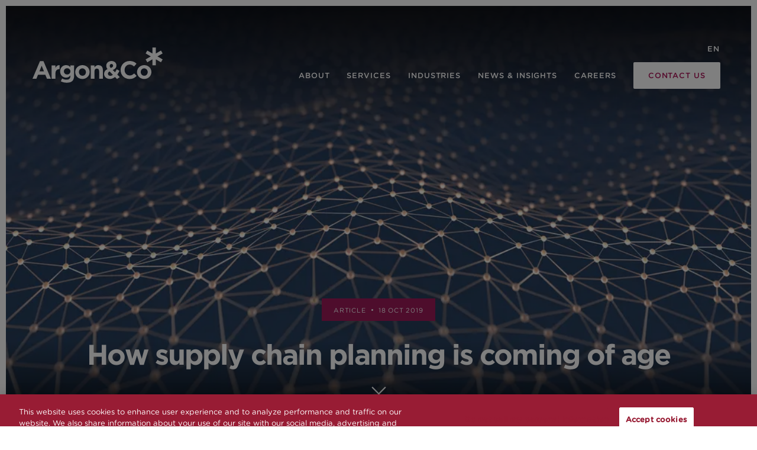

--- FILE ---
content_type: text/html; charset=UTF-8
request_url: https://www.argonandco.com/en/news-insights/articles/how-supply-chain-planning-is-coming-of-age-a-new-look-autonomous-meritocracy-is-the-key-to-success/
body_size: 18601
content:
<!DOCTYPE html>
<!--[if lt IE 7 ]> <html class="ie ie6 no-js" lang="en-GB"> <![endif]-->
<!--[if IE 7 ]>    <html class="ie ie7 no-js" lang="en-GB"> <![endif]-->
<!--[if IE 8 ]>    <html class="ie ie8 no-js" lang="en-GB"> <![endif]-->
<!--[if IE 9 ]>    <html class="ie ie9 no-js" lang="en-GB"> <![endif]-->
<!--[if gt IE 9]><!-->
<html class="no-js" lang="en-GB">
<!--<![endif]-->
<!-- the "no-js" class is for Modernizr. -->

<head>
    <meta charset="UTF-8">
    <!-- Always force latest IE rendering engine (even in intranet) & Chrome Frame -->
    <meta http-equiv="X-UA-Compatible" content="IE=edge,chrome=1">
        <!-- Link Swiper's CSS -->
    <link rel="stylesheet" href="https://unpkg.com/swiper/swiper-bundle.min.css"/>
    <!-- GENERATE FAVICON USING https://realfavicongenerator.net/ -->
    <meta name="viewport" content="width=device-width, initial-scale=1.0">
    <link rel="pingback" href="https://www.argonandco.com/xmlrpc.php" />


 <!-- Google tag (gtag.js) -->
<script async src="https://www.googletagmanager.com/gtag/js?id=G-5V9EFS809J"></script>
<script>
  window.dataLayer = window.dataLayer || [];
  function gtag(){dataLayer.push(arguments);}
  gtag('js', new Date());

  gtag('config', 'G-5V9EFS809J');
</script>

            <!-- Google Tag Manager -->
        <script>
            (function(w, d, s, l, i) {
                w[l] = w[l] || [];
                w[l].push({
                    'gtm.start': new Date().getTime(),
                    event: 'gtm.js'
                });
                var f = d.getElementsByTagName(s)[0],
                    j = d.createElement(s),
                    dl = l != 'dataLayer' ? '&l=' + l : '';
                j.async = true;
                j.src = 'https://www.googletagmanager.com/gtm.js?id=' + i + dl;
                f.parentNode.insertBefore(j, f);
            })(window, document, 'script', 'dataLayer', 'GTM-NRX4R6Q');
        </script>
        <!-- End Google Tag Manager -->

    
    <link rel="apple-touch-icon" sizes="180x180" href="/apple-touch-icon.png">
    <link rel="icon" type="image/png" sizes="32x32" href="/favicon-32x32.png">
    <link rel="icon" type="image/png" sizes="16x16" href="/favicon-16x16.png">
    <link rel="manifest" href="/site.webmanifest">
    <link rel="mask-icon" href="/safari-pinned-tab.svg" color="#901837">
    <meta name="msapplication-TileColor" content="#ffffff">
    <meta name="theme-color" content="#ffffff">
    <link rel="preload" href="https://cloud.typography.com/7601134/7912212/css/fonts.css" as="font" />

    <meta name='robots' content='index, follow, max-image-preview:large, max-snippet:-1, max-video-preview:-1' />

	<!-- This site is optimized with the Yoast SEO plugin v26.7 - https://yoast.com/wordpress/plugins/seo/ -->
	<title>How supply chain planning is coming of age - Argon &amp; Co</title>
	<link rel="canonical" href="https://www.argonandco.com/en/news-insights/articles/how-supply-chain-planning-is-coming-of-age-a-new-look-autonomous-meritocracy-is-the-key-to-success/" />
	<meta property="og:locale" content="en_GB" />
	<meta property="og:type" content="article" />
	<meta property="og:title" content="How supply chain planning is coming of age - Argon &amp; Co" />
	<meta property="og:description" content="It is time to forget everything you know about supply chain planning. The hierarchical roles, the linear processes, the ageing frameworks. We have been living in a 1980’s APS software paradigm time warp, and it’s time to let it go. It’s true that digitisation has brought some (much needed) disruption to the supply chain recently, [&hellip;]" />
	<meta property="og:url" content="https://www.argonandco.com/en/news-insights/articles/how-supply-chain-planning-is-coming-of-age-a-new-look-autonomous-meritocracy-is-the-key-to-success/" />
	<meta property="og:site_name" content="Argon &amp; Co" />
	<meta property="article:modified_time" content="2021-09-01T11:24:07+00:00" />
	<meta property="og:image" content="https://www.argonandco.com/wp-content/uploads/2019/10/shutterstock_219813205.jpg" />
	<meta property="og:image:width" content="1000" />
	<meta property="og:image:height" content="577" />
	<meta property="og:image:type" content="image/jpeg" />
	<meta name="twitter:card" content="summary_large_image" />
	<meta name="twitter:label1" content="Estimated reading time" />
	<meta name="twitter:data1" content="4 minutes" />
	<script type="application/ld+json" class="yoast-schema-graph">{"@context":"https://schema.org","@graph":[{"@type":"WebPage","@id":"https://www.argonandco.com/en/news-insights/articles/how-supply-chain-planning-is-coming-of-age-a-new-look-autonomous-meritocracy-is-the-key-to-success/","url":"https://www.argonandco.com/en/news-insights/articles/how-supply-chain-planning-is-coming-of-age-a-new-look-autonomous-meritocracy-is-the-key-to-success/","name":"How supply chain planning is coming of age - Argon &amp; Co","isPartOf":{"@id":"https://www.argonandco.com/en/#website"},"primaryImageOfPage":{"@id":"https://www.argonandco.com/en/news-insights/articles/how-supply-chain-planning-is-coming-of-age-a-new-look-autonomous-meritocracy-is-the-key-to-success/#primaryimage"},"image":{"@id":"https://www.argonandco.com/en/news-insights/articles/how-supply-chain-planning-is-coming-of-age-a-new-look-autonomous-meritocracy-is-the-key-to-success/#primaryimage"},"thumbnailUrl":"https://www.argonandco.com/wp-content/uploads/2019/10/shutterstock_219813205.jpg","datePublished":"2019-10-18T08:36:54+00:00","dateModified":"2021-09-01T11:24:07+00:00","breadcrumb":{"@id":"https://www.argonandco.com/en/news-insights/articles/how-supply-chain-planning-is-coming-of-age-a-new-look-autonomous-meritocracy-is-the-key-to-success/#breadcrumb"},"inLanguage":"en-GB","potentialAction":[{"@type":"ReadAction","target":["https://www.argonandco.com/en/news-insights/articles/how-supply-chain-planning-is-coming-of-age-a-new-look-autonomous-meritocracy-is-the-key-to-success/"]}]},{"@type":"ImageObject","inLanguage":"en-GB","@id":"https://www.argonandco.com/en/news-insights/articles/how-supply-chain-planning-is-coming-of-age-a-new-look-autonomous-meritocracy-is-the-key-to-success/#primaryimage","url":"https://www.argonandco.com/wp-content/uploads/2019/10/shutterstock_219813205.jpg","contentUrl":"https://www.argonandco.com/wp-content/uploads/2019/10/shutterstock_219813205.jpg","width":1000,"height":577},{"@type":"BreadcrumbList","@id":"https://www.argonandco.com/en/news-insights/articles/how-supply-chain-planning-is-coming-of-age-a-new-look-autonomous-meritocracy-is-the-key-to-success/#breadcrumb","itemListElement":[{"@type":"ListItem","position":1,"name":"Home","item":"https://www.argonandco.com/en/"},{"@type":"ListItem","position":2,"name":"Articles","item":"https://www.argonandco.com/en/news-insights/articles/"},{"@type":"ListItem","position":3,"name":"How supply chain planning is coming of age"}]},{"@type":"WebSite","@id":"https://www.argonandco.com/en/#website","url":"https://www.argonandco.com/en/","name":"Argon &amp; Co","description":"We help clients achieve their strategic and operational objectives, working together to transform their businesses and generate real change.","potentialAction":[{"@type":"SearchAction","target":{"@type":"EntryPoint","urlTemplate":"https://www.argonandco.com/en/?s={search_term_string}"},"query-input":{"@type":"PropertyValueSpecification","valueRequired":true,"valueName":"search_term_string"}}],"inLanguage":"en-GB"}]}</script>
	<!-- / Yoast SEO plugin. -->


<link rel='dns-prefetch' href='//cloud.typography.com' />
<link rel="alternate" title="oEmbed (JSON)" type="application/json+oembed" href="https://www.argonandco.com/en/wp-json/oembed/1.0/embed?url=https%3A%2F%2Fwww.argonandco.com%2Fen%2Fnews-insights%2Farticles%2Fhow-supply-chain-planning-is-coming-of-age-a-new-look-autonomous-meritocracy-is-the-key-to-success%2F" />
<link rel="alternate" title="oEmbed (XML)" type="text/xml+oembed" href="https://www.argonandco.com/en/wp-json/oembed/1.0/embed?url=https%3A%2F%2Fwww.argonandco.com%2Fen%2Fnews-insights%2Farticles%2Fhow-supply-chain-planning-is-coming-of-age-a-new-look-autonomous-meritocracy-is-the-key-to-success%2F&#038;format=xml" />
<style id='wp-img-auto-sizes-contain-inline-css' type='text/css'>
img:is([sizes=auto i],[sizes^="auto," i]){contain-intrinsic-size:3000px 1500px}
/*# sourceURL=wp-img-auto-sizes-contain-inline-css */
</style>
<style id='wp-emoji-styles-inline-css' type='text/css'>

	img.wp-smiley, img.emoji {
		display: inline !important;
		border: none !important;
		box-shadow: none !important;
		height: 1em !important;
		width: 1em !important;
		margin: 0 0.07em !important;
		vertical-align: -0.1em !important;
		background: none !important;
		padding: 0 !important;
	}
/*# sourceURL=wp-emoji-styles-inline-css */
</style>
<style id='classic-theme-styles-inline-css' type='text/css'>
/*! This file is auto-generated */
.wp-block-button__link{color:#fff;background-color:#32373c;border-radius:9999px;box-shadow:none;text-decoration:none;padding:calc(.667em + 2px) calc(1.333em + 2px);font-size:1.125em}.wp-block-file__button{background:#32373c;color:#fff;text-decoration:none}
/*# sourceURL=/wp-includes/css/classic-themes.min.css */
</style>
<link rel='stylesheet' id='wpml-menu-item-0-css' href='https://www.argonandco.com/wp-content/plugins/sitepress-multilingual-cms/templates/language-switchers/menu-item/style.min.css?ver=1' type='text/css' media='all' />
<link rel='stylesheet' id='search-filter-plugin-styles-css' href='https://www.argonandco.com/wp-content/plugins/search-filter-pro/public/assets/css/search-filter.min.css?ver=2.5.21' type='text/css' media='all' />
<link rel='stylesheet' id='fonts-css-css' href='https://cloud.typography.com/7601134/7912212/css/fonts.css?ver=a75e47de2923b47f6e4e113248fab360' type='text/css' media='all' />
<link rel='stylesheet' id='screen-css-css' href='https://www.argonandco.com/wp-content/themes/ArgonCo/assets/css/screen.css?ver=1768323158' type='text/css' media='all' />
<link rel='stylesheet' id='tablepress-default-css' href='https://www.argonandco.com/wp-content/plugins/tablepress/css/build/default.css?ver=3.2.6' type='text/css' media='all' />
<script type="text/javascript" src="https://www.argonandco.com/wp-content/themes/ArgonCo/assets/js/vendor/modernizr-2.8.3.min.js" id="modernizr-js-js"></script>
<link rel="https://api.w.org/" href="https://www.argonandco.com/en/wp-json/" /><link rel="alternate" title="JSON" type="application/json" href="https://www.argonandco.com/en/wp-json/wp/v2/article/736" /><link rel='shortlink' href='https://www.argonandco.com/en/?p=736' />
<meta name="generator" content="WPML ver:4.8.6 stt:1,4,3,65;" />
</head>


<body class="wp-singular article-template-default single single-article postid-736 wp-theme-ArgonCo  accent-color-red-4">

            <!-- Google Tag Manager (noscript) -->
        <noscript><iframe src="https://www.googletagmanager.com/ns.html?id=GTM-NRX4R6Q" height="0" width="0" style="display:none;visibility:hidden"></iframe></noscript>
        <!-- End Google Tag Manager (noscript) -->
    

    
    

    <div id="page-wrap">
        <div class="top-nav">
            <div class="container-fluid">
                <div class="row align-content-end align-items-end">
                    <div class="col-md-3">
                        <a href="https://www.argonandco.com/en/">
                                                            <div class="logo logo--white">
                                    <svg id="Layer_1" data-name="Layer 1" xmlns="http://www.w3.org/2000/svg" width="220" height="60" viewBox="0 0 601.67 162.4" alt="Argon and Co">
                                        <defs>
                                            <style>
                                                .cls-1 {
                                                    fill: #fff;
                                                }
                                            </style>
                                        </defs>
                                        
                                        <polygon class="cls-1" points="577.77 40.93 601.67 27.13 593.97 13.79 570.07 27.59 570.07 27.59 570.07 27.59 570.07 0 554.67 0 554.67 27.59 554.67 27.59 554.67 27.59 530.78 13.79 523.08 27.13 546.97 40.93 523.08 54.72 530.78 68.06 554.67 54.26 554.67 54.26 554.67 54.26 554.67 81.85 570.07 81.85 570.07 54.26 593.97 68.06 601.67 54.72 577.77 40.93" />
                                        <path class="cls-1" d="M34.39,63H50.67l34.4,80.83H66.61l-7.34-18H25.34l-7.34,18H0ZM53,110.24l-10.67-26-10.66,26Z" />
                                        <path class="cls-1" d="M88.24,82.38h17.43V94.76a25.56,25.56,0,0,1,7.22-10.09q4.59-3.78,12.38-3.44V99.46h-.91q-8.72,0-13.7,5.27t-5,16.4v22.7H88.24Z" />
                                        <path class="cls-1" d="M158,162.4a61.24,61.24,0,0,1-14.45-1.66A54.53,54.53,0,0,1,130.78,156l6-13.07a51.85,51.85,0,0,0,9.69,4.13,37.85,37.85,0,0,0,11.06,1.49q8.94,0,13.24-4.24t4.3-12.5v-3a31.72,31.72,0,0,1-8.48,7.34A23.07,23.07,0,0,1,155,138.78a28.53,28.53,0,0,1-10.32-1.89,25.38,25.38,0,0,1-8.71-5.56,26.54,26.54,0,0,1-6-9,31.32,31.32,0,0,1-2.24-12.21v-.23A30.67,30.67,0,0,1,130,97.68a27.63,27.63,0,0,1,6.08-9,25.62,25.62,0,0,1,8.71-5.56A28.3,28.3,0,0,1,155,81.23q7.09,0,11.69,2.64a33.6,33.6,0,0,1,8.14,6.53v-8h17.43V130q0,16.39-7.8,24.19a25.3,25.3,0,0,1-11,6.3A55,55,0,0,1,158,162.4ZM160,124.34a17,17,0,0,0,6-1,14.07,14.07,0,0,0,4.76-2.93,13.46,13.46,0,0,0,3.15-4.53,14.1,14.1,0,0,0,1.15-5.73v-.23a14.14,14.14,0,0,0-1.15-5.73,13.46,13.46,0,0,0-3.15-4.53A14,14,0,0,0,166,96.71a16.77,16.77,0,0,0-6-1,16.29,16.29,0,0,0-5.9,1,14.07,14.07,0,0,0-4.7,2.92,13.63,13.63,0,0,0-3.16,4.53,14.3,14.3,0,0,0-1.14,5.73v.23a13.34,13.34,0,0,0,4.24,10.32A15.15,15.15,0,0,0,160,124.34Z" />
                                        <path class="cls-1" d="M230.6,145.2a34.82,34.82,0,0,1-13.19-2.46A32.18,32.18,0,0,1,206.92,136,31.38,31.38,0,0,1,200,125.89a30.84,30.84,0,0,1-2.52-12.44v-.23A30.84,30.84,0,0,1,200,100.78a31.76,31.76,0,0,1,7-10.15,33.21,33.21,0,0,1,10.55-6.88,36.38,36.38,0,0,1,26.48,0,32,32,0,0,1,10.49,6.76,31.56,31.56,0,0,1,6.94,10.09A30.84,30.84,0,0,1,264,113v.23a30.84,30.84,0,0,1-2.52,12.44,31.48,31.48,0,0,1-7,10.14,33,33,0,0,1-10.54,6.88A34.4,34.4,0,0,1,230.6,145.2Zm.23-15a16.09,16.09,0,0,0,6.7-1.31,14.89,14.89,0,0,0,5-3.61,15.73,15.73,0,0,0,3.15-5.34,18.9,18.9,0,0,0,1.09-6.47v-.23a18.29,18.29,0,0,0-1.14-6.48,16.57,16.57,0,0,0-3.33-5.39,16.16,16.16,0,0,0-5.16-3.72,15.35,15.35,0,0,0-6.53-1.38,16.17,16.17,0,0,0-6.71,1.32,14.85,14.85,0,0,0-5,3.61,16.11,16.11,0,0,0-3.15,5.33,19.2,19.2,0,0,0-1.09,6.48v.23a18,18,0,0,0,1.15,6.47,16.17,16.17,0,0,0,3.32,5.39,16.54,16.54,0,0,0,5.11,3.73A15.2,15.2,0,0,0,230.83,130.18Z" />
                                        <path class="cls-1" d="M269.2,82.38h17.43v8.78a37.09,37.09,0,0,1,3.26-3.75,23,23,0,0,1,4-3.17,19.37,19.37,0,0,1,4.81-2.2,20.31,20.31,0,0,1,6-.81q10,0,15.42,6.08t5.45,16.74v39.78H308.07v-34.2q0-6.16-2.76-9.32t-7.79-3.14a10.36,10.36,0,0,0-8,3.14q-2.93,3.15-2.92,9.32v34.2H269.2Z" />
                                        <path class="cls-1" d="M381.44,136a44.36,44.36,0,0,1-10.72,6.48A32.37,32.37,0,0,1,357.93,145a34.26,34.26,0,0,1-10.66-1.6,25.31,25.31,0,0,1-8.54-4.64,22,22,0,0,1-5.67-7.28,21.7,21.7,0,0,1-2.07-9.64v-.22a21.5,21.5,0,0,1,4-13.13,28.65,28.65,0,0,1,11.58-8.88,30.41,30.41,0,0,1-4.3-8,24.85,24.85,0,0,1-1.32-8v-.23a20.08,20.08,0,0,1,1.6-7.91,19.83,19.83,0,0,1,4.7-6.7A23.39,23.39,0,0,1,354.9,64a28.11,28.11,0,0,1,10.37-1.78,26.35,26.35,0,0,1,9.29,1.55,21.38,21.38,0,0,1,7.11,4.3,19,19,0,0,1,4.58,6.42,19.49,19.49,0,0,1,1.61,7.91v.23a20.78,20.78,0,0,1-1.21,7.28,18.08,18.08,0,0,1-3.44,5.79,24.41,24.41,0,0,1-5.33,4.47,41.27,41.27,0,0,1-6.88,3.44l10.67,10.66c1.3-2.07,2.59-4.26,3.89-6.59s2.6-4.72,3.9-7.17l13,7.11q-2.3,4.25-4.93,8.6t-5.62,8.37l11.81,11.81-13,9.05ZM360,130.53a15.27,15.27,0,0,0,5.9-1.21,23.46,23.46,0,0,0,5.68-3.38l-15.36-15.59a14.16,14.16,0,0,0-5.74,4.82,10.69,10.69,0,0,0-1.72,5.73v.23a8.35,8.35,0,0,0,3.16,6.82A12.33,12.33,0,0,0,360,130.53Zm1.83-36.23a24.39,24.39,0,0,0,8-4.41,8.1,8.1,0,0,0,2.69-6.25v-.23A7.13,7.13,0,0,0,370.37,78a7.62,7.62,0,0,0-5.44-2,7.47,7.47,0,0,0-5.68,2.23,8.25,8.25,0,0,0-2.12,5.91v.23a10.9,10.9,0,0,0,1.09,4.87A24.25,24.25,0,0,0,361.83,94.3Z" />
                                        <path class="cls-1" d="M448.39,145.2A41.49,41.49,0,0,1,432,142a39.59,39.59,0,0,1-21.67-21.89,42.21,42.21,0,0,1-3.1-16.17v-.23a41.76,41.76,0,0,1,3.1-16.11,41.35,41.35,0,0,1,8.6-13.18,39.83,39.83,0,0,1,13.18-8.94,42.9,42.9,0,0,1,17-3.27,53.24,53.24,0,0,1,10.26.92,43,43,0,0,1,8.43,2.52,36.5,36.5,0,0,1,7,3.9,47.39,47.39,0,0,1,6,5l-11.24,13a42.11,42.11,0,0,0-9.57-6.65,24.33,24.33,0,0,0-11-2.41,22.36,22.36,0,0,0-9.34,2,22.08,22.08,0,0,0-7.4,5.39,25.19,25.19,0,0,0-4.81,8,26.9,26.9,0,0,0-1.72,9.68v.23a27.48,27.48,0,0,0,1.72,9.75,25.54,25.54,0,0,0,4.76,8A22,22,0,0,0,449,128.92a24.61,24.61,0,0,0,11.64-2.52,45.15,45.15,0,0,0,9.46-6.88l11.23,11.35a56.5,56.5,0,0,1-6.42,6,37.52,37.52,0,0,1-15.93,7.4A52.2,52.2,0,0,1,448.39,145.2Z" />
                                        <path class="cls-1" d="M516.34,145.2a34.77,34.77,0,0,1-13.18-2.46A32,32,0,0,1,492.67,136a31.25,31.25,0,0,1-6.94-10.08,30.84,30.84,0,0,1-2.52-12.44v-.23a30.84,30.84,0,0,1,2.52-12.44,31.76,31.76,0,0,1,7-10.15,33.32,33.32,0,0,1,10.55-6.88,36.4,36.4,0,0,1,26.49,0,32.11,32.11,0,0,1,10.48,6.76,31.4,31.4,0,0,1,6.94,10.09A30.84,30.84,0,0,1,549.7,113v.23a30.84,30.84,0,0,1-2.52,12.44,31.61,31.61,0,0,1-7,10.14,33,33,0,0,1-10.55,6.88A34.36,34.36,0,0,1,516.34,145.2Zm.23-15a16.17,16.17,0,0,0,6.71-1.31,14.85,14.85,0,0,0,5-3.61,15.92,15.92,0,0,0,3.16-5.34,19.15,19.15,0,0,0,1.09-6.47v-.23a18.29,18.29,0,0,0-1.15-6.48,16.4,16.4,0,0,0-3.33-5.39,16.23,16.23,0,0,0-5.15-3.72,15.39,15.39,0,0,0-6.54-1.38,16.17,16.17,0,0,0-6.71,1.32,14.71,14.71,0,0,0-5,3.61,15.78,15.78,0,0,0-3.15,5.33,19,19,0,0,0-1.09,6.48v.23a18.23,18.23,0,0,0,1.14,6.47,16,16,0,0,0,3.33,5.39,16.39,16.39,0,0,0,5.1,3.73A15.24,15.24,0,0,0,516.57,130.18Z" />
                                    </svg>
                                </div>
                                                            <div class="logo logo--color">
                                <svg xmlns="http://www.w3.org/2000/svg" xmlns:xlink="http://www.w3.org/1999/xlink" width="220" height="60" viewBox="0 0 417 113">
                                    <defs>
                                        <polygon id="argon-logo-colour-a" points=".472 .579 45.182 .579 45.182 57 .472 57" />
                                    </defs>
                                    <g fill="none" fill-rule="evenodd">
                                        <path fill="#88737F" d="M23.8237226,43.7948378 L-1.38555833e-13,99.9773744 L12.4677458,99.9773744 L17.5493272,87.4651793 L41.05649,87.4651793 L46.1394568,99.9773744 L58.9251478,99.9773744 L35.1007326,43.7948378 L23.8237226,43.7948378 Z M29.3029086,58.5369841 L36.6883804,76.628228 L21.9181296,76.628228 L29.3029086,58.5369841 Z" />
                                        <g transform="translate(60.956 42.68)">
                                            <path fill="#88737F" d="M0.168185382,14.5824768 L12.2390193,14.5824768 L12.2390193,23.1887817 C13.4567701,20.2671841 15.1240774,17.9287939 17.2423266,16.1756963 C19.3591904,14.4225988 22.2179262,13.6252939 25.8192269,13.7858671 L25.8192269,26.45655 L25.1840292,26.45655 C21.160187,26.45655 17.9966671,27.6792695 15.6934694,30.1212329 C13.3909645,32.566672 12.2390193,36.3655134 12.2390193,41.5177573 L12.2390193,57.2970256 L0.168185382,57.2970256 L0.168185382,14.5824768 Z" />
                                            <g transform="translate(27.015 13.207)">
                                                <mask id="argon-logo-colour-b" fill="#fff">
                                                    <use xlink:href="#argon-logo-colour-a" />
                                                </mask>
                                                <path fill="#88737F" d="M22.8663543,30.5417817 C24.3480204,30.5417817 25.7250902,30.3026598 26.9961782,29.8244159 C28.2665736,29.346172 29.3644889,28.6698183 30.2920022,27.7925744 C31.2174374,26.9160256 31.9454556,25.8677817 32.476057,24.6450622 C33.0038875,23.4230378 33.2698809,22.0946598 33.2698809,20.659928 L33.2698809,20.5014402 C33.2698809,19.0660134 33.0038875,17.7397207 32.476057,16.5163061 C31.9454556,15.2942817 31.2174374,14.2453427 30.2920022,13.3680988 C29.3644889,12.49155 28.2665736,11.8151963 26.9961782,11.3369524 C25.7250902,10.8580134 24.3480204,10.6188915 22.8663543,10.6188915 C21.3839955,10.6188915 20.0200869,10.8580134 18.7767065,11.3369524 C17.5319407,11.8151963 16.4464939,12.49155 15.5210586,13.3680988 C14.5935453,14.2453427 13.8648344,15.2942817 13.3370038,16.5163061 C12.8070952,17.7397207 12.5431799,19.0660134 12.5431799,20.5014402 L12.5431799,20.659928 C12.5431799,23.6357451 13.5219523,26.0269646 15.4808826,27.8328915 C17.4391201,29.6388183 19.900944,30.5417817 22.8663543,30.5417817 M21.4373327,57.0002085 C17.9427065,57.0002085 14.6073992,56.6144159 11.4314108,55.8449159 C8.25403704,55.0747207 5.31633439,53.9715622 2.61622475,52.5375256 L6.74535598,43.4529768 C8.96889419,44.673611 11.2055935,45.6294037 13.4561467,46.32105 C15.7053145,47.0113061 18.2606517,47.3574768 21.1193875,47.3574768 C25.2485188,47.3574768 28.3067497,46.3731841 30.2920022,44.4087695 C32.2772547,42.4429646 33.2698809,39.5470866 33.2698809,35.7225256 L33.2698809,33.6503671 C31.4688842,35.8288793 29.509954,37.5291476 27.3930902,38.7504768 C25.274841,39.9725012 22.6010537,40.5828183 19.3724208,40.5828183 C16.8828892,40.5828183 14.5007248,40.1448915 12.2252347,39.2683427 C9.9483593,38.3917939 7.93678455,37.104428 6.18981777,35.4034646 C4.44215831,33.7038915 3.0526201,31.6178305 2.01981777,29.1473671 C0.988400831,26.6769037 0.471653322,23.8477573 0.471653322,20.659928 L0.471653322,20.5014402 C0.471653322,17.313611 1.00017658,14.4837695 2.05999385,12.0140012 C3.11842575,9.5435378 4.52181777,7.45886707 6.26878455,5.75790366 C8.01644402,4.05763537 10.0273261,2.76957439 12.3042015,1.89163537 C14.5803842,1.01578171 16.9362264,0.57855 19.3724208,0.57855 C22.6543909,0.57855 25.3545005,1.18886707 27.472057,2.41019634 C29.5896135,3.63291585 31.4688842,5.14758659 33.1112547,6.95281829 L33.1112547,1.37515976 L45.1820885,1.37515976 L45.1820885,34.4469768 C45.1820885,42.0453549 43.3810919,47.6487329 39.7818693,51.262672 C37.7696018,53.2813061 35.2412796,54.7410622 32.1975952,55.6454159 C29.1525254,56.5483793 25.566464,57.0002085 21.4373327,57.0002085" mask="url(#argon-logo-colour-b)" />
                                            </g>
                                            <path fill="#88737F" d="M98.9358822 47.8139634C100.682849 47.8139634 102.231013 47.5095 103.581068 46.8977927 104.931123 46.2874756 106.082376 45.4505488 107.035518 44.3870122 107.988661 43.3241707 108.715987 42.0896341 109.220266 40.6813171 109.721774 39.2743902 109.974606 37.7722317 109.974606 36.1790122L109.974606 36.018439C109.974606 34.4252195 109.709306 32.9244512 109.18009 31.5175244 108.650181 30.1092073 107.881987 28.8607683 106.876892 27.7715122 105.871105 26.6836463 104.679676 25.8175244 103.303992 25.1807927 101.925537 24.544061 100.416856 24.2243049 98.777256 24.2243049 97.0295965 24.2243049 95.4814321 24.5308537 94.1306846 25.1411707 92.7806297 25.752878 91.6293772 26.5898049 90.6762344 27.6512561 89.7230915 28.7154878 88.9950733 29.9507195 88.4928723 31.3569512 87.9885932 32.7659634 87.737839 34.2653415 87.737839 35.8599512L87.737839 36.018439C87.737839 37.6130488 88.002447 39.1152073 88.5323556 40.521439 89.0608789 41.9297561 89.8297659 43.1788902 90.8355533 44.2667561 91.840648 45.3567073 93.0196081 46.2193537 94.369663 46.8574756 95.7190251 47.4949024 97.2408673 47.8139634 98.9358822 47.8139634M98.777256 58.254C95.4932078 58.254 92.4495234 57.6819146 89.6441248 56.5405244 86.8373407 55.398439 84.4150002 53.8302439 82.3777958 51.8380244 80.3385135 49.8465 78.7370118 47.5095 77.5732909 44.824939 76.4088772 42.1438537 75.8263241 39.2604878 75.8263241 36.1790122L75.8263241 36.018439C75.8263241 32.9397439 76.4088772 30.056378 77.5732909 27.3725122 78.7370118 24.6907317 80.35306 22.3398293 82.4172792 20.3191098 84.4821912 18.3011707 86.9163075 16.7072561 89.7230915 15.538061 92.5291829 14.3702561 95.6005749 13.7856585 98.9358822 13.7856585 102.217852 13.7856585 105.261537 14.3563537 108.068321 15.498439 110.873719 16.6412195 113.29606 18.2080244 115.33465 20.2002439 117.371161 22.1931585 118.973356 24.5308537 120.138462 27.2133293 121.304261 29.8965 121.886814 32.7791707 121.886814 35.8599512L121.886814 36.018439C121.886814 39.1006098 121.304261 41.9832805 120.138462 44.6664512 118.973356 47.3489268 117.360078 49.7005244 115.294474 51.7184634 113.230254 53.7377927 110.794753 55.3324024 107.988661 56.5002073 105.18257 57.6687073 102.111871 58.254 98.777256 58.254M125.515199 14.5824768L137.587418 14.5824768 137.587418 20.688428C138.273875 19.7792085 139.028216 18.909611 139.849054 18.0796354 140.670586 17.25105 141.58286 16.515611 142.588648 15.8726232 143.595128 15.2310256 144.706204 14.7221963 145.92534 14.3475256 147.143091 13.9728549 148.518775 13.7858671 150.054471 13.7858671 154.660867 13.7858671 158.220606 15.1927939 160.735767 18.009428 163.249543 20.824672 164.50747 24.7034524 164.50747 29.6436841L164.50747 57.2970256 152.437329 57.2970256 152.437329 33.5273305C152.437329 30.6669037 151.801438 28.5050744 150.53035 27.0487939 149.260648 25.5925134 147.459651 24.8619402 145.130131 24.8619402 142.800611 24.8619402 140.961516 25.5925134 139.611461 27.0487939 138.261407 28.5050744 137.587418 30.6669037 137.587418 33.5273305L137.587418 57.2970256 125.515199 57.2970256 125.515199 14.5824768zM189.681801 22.8696512C192.115918 21.9666878 193.955705 20.9448585 195.201163 19.802078 196.444544 18.6599927 197.06658 17.2113585 197.06658 15.458261L197.06658 15.299078C197.06658 13.7051634 196.576848 12.4435171 195.597383 11.514139 194.617225 10.5840659 193.361376 10.1183341 191.82568 10.1183341 190.184695 10.1183341 188.874124 10.6362 187.894658 11.673322 186.913808 12.7090537 186.425461 14.0777488 186.425461 15.777322L186.425461 15.9365049C186.425461 17.1592244 186.675522 18.2881024 187.179801 19.3224439 187.682695 20.3595659 188.516002 21.5419683 189.681801 22.8696512L189.681801 22.8696512zM188.410713 48.0532244C189.786398 48.0532244 191.150306 47.7737854 192.501054 47.2156024 193.851109 46.6588098 195.160987 45.8747122 196.432075 44.8653951L185.790956 34.0263585C183.935929 34.9835415 182.614275 36.0985171 181.819758 37.3740659 181.025242 38.6489195 180.629022 39.9772976 180.629022 41.3592L180.629022 41.5176878C180.629022 43.4841878 181.354962 45.0642 182.812384 46.2591146 184.267728 47.4554195 186.133838 48.0532244 188.410713 48.0532244L188.410713 48.0532244zM203.261316 51.8777854C200.983748 53.7379317 198.509456 55.2393951 195.835668 56.3814805 193.161881 57.5235659 190.210325 58.094261 186.981692 58.094261 184.333534 58.094261 181.872403 57.7223707 179.59622 56.9778951 177.317959 56.2355049 175.347946 55.1594561 173.679946 53.7504439 172.011253 52.3442122 170.702067 50.6564561 169.748232 48.6906512 168.795781 46.7248463 168.318517 44.4935049 168.318517 41.9959317L168.318517 41.8367488C168.318517 38.2777244 169.245338 35.2358707 171.098979 32.7118829 172.951235 30.1892854 175.625715 28.1289439 179.119649 26.5357244 177.741886 24.6227488 176.74926 22.7639927 176.14177 20.9573707 175.532202 19.1514439 175.22811 17.2919927 175.22811 15.3790171L175.22811 15.219139C175.22811 13.3068585 175.598007 11.473822 176.339879 9.72072439 177.080366 7.96762683 178.165813 6.41263902 179.59622 5.05854146 181.025242 3.70374878 182.784677 2.6151878 184.876604 1.79146829 186.968531.968443902 189.363163.555541463 192.063273.555541463 194.446823.555541463 196.590702.91422439 198.496987 1.63228537 200.40258 2.3489561 202.04218 3.34576098 203.420635 4.62061463 204.79632 5.89477317 205.854751 7.38372439 206.596624 9.08329756 207.337803 10.784261 207.7077 12.6166024 207.7077 14.5824073L207.7077 14.7415902C207.7077 16.6010415 207.431316 18.2881024 206.875085 19.802078 206.318854 21.3153585 205.524338 22.6583341 204.492228 23.826139 203.460811 24.9953341 202.228514 26.031761 200.799492 26.9347244 199.369778 27.8376878 197.780745 28.6356878 196.034471 29.3245537L203.420635 36.736639C204.320441 35.3019073 205.220247 33.7747244 206.120052 32.1537 207.019858 30.5340659 207.919663 28.8748098 208.820162 27.1731512L217.794667 32.114078C216.734157 34.0812732 215.596065 36.0727976 214.3797 38.0907366 213.161256 40.1114561 211.863846 42.0501512 210.487469 43.9096024L218.667457 52.1176024 209.693645 58.413322 203.261316 51.8777854zM249.638782 58.2536524C245.561602 58.2536524 241.776739 57.5084817 238.282112 56.022311 234.788871 54.5354451 231.770124 52.5036037 229.228641 49.9260915 226.688543 47.3485793 224.70329 44.3074207 223.272883 40.8005305 221.843861 37.2943354 221.129004 33.5483232 221.129004 29.5638841L221.129004 29.4047012C221.129004 25.4202622 221.843861 21.6874573 223.272883 18.208372 224.70329 14.7292866 226.688543 11.6728354 229.228641 9.04318902 231.770124 6.41284756 234.815194 4.34138415 238.362464 2.82740854 241.909043 1.31343293 245.827596.55575 250.11466.55575 252.708788.55575 255.078484.768457317 257.223056 1.19317683 259.366935 1.61859146 261.312704 2.20388415 263.05967 2.94696951 264.806637 3.69144512 266.4213 4.59440854 267.904351 5.65585976 269.386018 6.71939634 270.763087 7.88720122 272.033483 9.16275L264.251099 18.1680549C262.079513 16.2036402 259.870521 14.6611646 257.619968 13.546189 255.368722 12.4298232 252.841785 11.8716402 250.036386 11.8716402 247.705481 11.8716402 245.549827 12.3241646 243.563881 13.227128 241.578629 14.1307866 239.871146 15.3785305 238.441431 16.9724451 237.011717 18.5670549 235.900641 20.4126037 235.106817 22.511872 234.3123 24.6111402 233.915388 26.8542988 233.915388 29.2462134L233.915388 29.4047012C233.915388 31.7952256 234.3123 34.054372 235.106817 36.1786646 235.900641 38.3050427 236.998556 40.1637988 238.401255 41.7570183 239.803954 43.351628 241.498969 44.6139695 243.484222 45.5426524 245.469474 46.4727256 247.653529 46.9377622 250.036386 46.9377622 253.212375 46.9377622 255.899323 46.3531646 258.096539 45.1839695 260.29237 44.0161646 262.477117 42.4215549 264.648704 40.4022256L272.430395 48.2918598C271.001373 49.8343354 269.519014 51.2148476 267.983318 52.436872 266.448315 53.6588963 264.767154 54.7064451 262.94122 55.583689 261.113901 56.4602378 259.11618 57.1247744 256.945287 57.5759085 254.7737 58.0263476 252.338199 58.2536524 249.638782 58.2536524M296.866248 47.8139634C298.613215 47.8139634 300.162072 47.5095 301.51282 46.8977927 302.862182 46.2874756 304.014127 45.4505488 304.96727 44.3870122 305.91972 43.3241707 306.646353 42.0896341 307.151325 40.6813171 307.653526 39.2743902 307.905665 37.7722317 307.905665 36.1790122L307.905665 36.018439C307.905665 34.4252195 307.639672 32.9244512 307.111149 31.5175244 306.58124 30.1092073 305.813738 28.8607683 304.807951 27.7715122 303.802164 26.6836463 302.610735 25.8175244 301.235051 25.1807927 299.857288 24.544061 298.348607 24.2243049 296.707622 24.2243049 294.960655 24.2243049 293.411798 24.5308537 292.061743 25.1411707 290.711689 25.752878 289.560436 26.5898049 288.607986 27.6512561 287.654843 28.7154878 286.926132 29.9507195 286.424624 31.3569512 285.920345 32.7659634 285.669591 34.2653415 285.669591 35.8599512L285.669591 36.018439C285.669591 37.6130488 285.933506 39.1152073 286.462722 40.521439 286.991245 41.9297561 287.760132 43.1788902 288.766612 44.2667561 289.771707 45.3567073 290.949974 46.2193537 292.300722 46.8574756 293.649391 47.4949024 295.172619 47.8139634 296.866248 47.8139634M296.707622 58.254C293.424959 58.254 290.380582 57.6819146 287.575184 56.5405244 284.767707 55.398439 282.346059 53.8302439 280.308855 51.8380244 278.270265 49.8465 276.668071 47.5095 275.505042 44.824939 274.339243 42.1438537 273.758076 39.2604878 273.758076 36.1790122L273.758076 36.018439C273.758076 32.9397439 274.339243 30.056378 275.505042 27.3725122 276.668071 24.6907317 278.283426 22.3398293 280.348338 20.3191098 282.413943 18.3011707 284.847366 16.7072561 287.654843 15.538061 290.460242 14.3702561 293.531634 13.7856585 296.866248 13.7856585 300.148911 13.7856585 303.192596 14.3563537 306.000072 15.498439 308.804778 16.6412195 311.226426 18.2080244 313.265708 20.2002439 315.302913 22.1931585 316.905107 24.5308537 318.070213 27.2133293 319.234627 29.8965 319.817873 32.7791707 319.817873 35.8599512L319.817873 36.018439C319.817873 39.1006098 319.234627 41.9832805 318.070213 44.6664512 316.905107 47.3489268 315.291137 49.7005244 313.226225 51.7184634 311.161313 53.7377927 308.725119 55.3324024 305.91972 56.5002073 303.114321 57.6687073 300.043622 58.254 296.707622 58.254" />
                                        </g>
                                        <g fill-rule="nonzero" transform="translate(362)">
                                            <polygon fill="#911837" points="21.854 19 21.854 0 32.506 0 32.506 19 27.174 28.187" />
                                            <polygon fill="#C4155D" points="16.522 28.187 0 18.687 5.332 9.5 21.854 19 27.174 28.187" />
                                            <polygon fill="#AA1A17" points="21.854 37.374 5.332 46.874 0 37.687 16.522 28.187 27.174 28.187" />
                                            <polygon fill="#C73D18" points="32.506 37.374 32.506 56.374 21.854 56.374 21.854 37.374 27.174 28.187" />
                                            <polygon fill="#E84E0F" points="37.827 28.187 54.36 37.687 49.029 46.874 32.506 37.374 27.174 28.187" />
                                            <polygon fill="#9E1A59" points="32.506 19 49.029 9.5 54.36 18.687 37.827 28.187 27.174 28.187" />
                                        </g>
                                    </g>
                                </svg>
                            </div>
                        </a>
                    </div>
                    <div class="col-md-9 text-right">

                        <button class="hamburger hamburger--collapse" type="button">
                            <span class="hamburger-box">
                                <span class="hamburger-inner"></span>
                            </span>
                        </button>
                        <div class="menus">
                            <div class="languages"><div class="menu-languages-container"><ul id="menu-languages" class="menu"><li id="menu-item-wpml-ls-12-en" class="menu-item wpml-ls-slot-12 wpml-ls-item wpml-ls-item-en wpml-ls-current-language wpml-ls-menu-item wpml-ls-first-item wpml-ls-last-item menu-item-type-wpml_ls_menu_item menu-item-object-wpml_ls_menu_item menu-item-wpml-ls-12-en"><a href="https://www.argonandco.com/en/news-insights/articles/how-supply-chain-planning-is-coming-of-age-a-new-look-autonomous-meritocracy-is-the-key-to-success/" role="menuitem"><span class="wpml-ls-native" lang="en">En</span></a></li>
</ul></div>                                                    </div>
                            <ul id="menu-main" class="menu"><li id="menu-item-28987" class="menu-item menu-item-type-post_type menu-item-object-page menu-item-28987"><a href="https://www.argonandco.com/en/about/">About</a></li>
<li id="menu-item-84" class="menu-item menu-item-type-post_type menu-item-object-page menu-item-84"><a href="https://www.argonandco.com/en/services/">Services</a></li>
<li id="menu-item-83" class="menu-item menu-item-type-post_type menu-item-object-page menu-item-83"><a href="https://www.argonandco.com/en/industries/">Industries</a></li>
<li id="menu-item-92" class="menu-item menu-item-type-post_type menu-item-object-page menu-item-92"><a href="https://www.argonandco.com/en/news-insights/">News &#038; insights</a></li>
<li id="menu-item-91" class="menu-item menu-item-type-post_type menu-item-object-page menu-item-91"><a href="https://www.argonandco.com/en/careers/">Careers</a></li>
<li id="menu-item-90" class="contact menu-item menu-item-type-post_type menu-item-object-page menu-item-90"><a href="https://www.argonandco.com/en/contact-us/">Contact us</a></li>
</ul>

                        </div>
                    </div>
                </div>
            </div>
        </div>
        <div id="content-wrap">





<div class="banner  banner--full-height banner--overlay banner--single                          ">
            <div class="banner__background article__background"><picture>
<source type="image/webp" srcset="https://www.argonandco.com/wp-content/uploads/2019/10/shutterstock_219813205.jpg.webp"/>
<img src="https://www.argonandco.com/wp-content/uploads/2019/10/shutterstock_219813205.jpg"/>
</picture>
</div>
        <div class="banner__bottom text-center ">
        <div class="container">
            <div class="row justify-content-center">
                <div class="col-md-11">
                                            <div class="post-meta off-screen off-screen--hide off-screen--rotate-up">
                            <span> Article</span>
                            <span>18 Oct 2019</span>                        </div>

                                                                                <h1 class="title title--lg title--bold off-screen off-screen--hide off-screen--rotate-up  ">
                        How supply chain planning is coming of age                    </h1>
                                                                <div class="down-arrow js-interact js-scroll-height "></div>
                    
                </div>
            </div>
        </div>
    </div>



    
    
</div>





<div class="container mrg-80-top off-screen off-screen--hide off-screen--fade-up">
    <div class="row justify-content-center">
        <div class="col-md-8 entry the-content the-content--post">
            <p><span class="intro">It is time to forget everything you know about supply chain planning. The hierarchical roles, the linear processes, the ageing frameworks. We have been living in a 1980’s APS software paradigm time warp, and it’s time to let it go.</span></p>
<p><picture fetchpriority="high" decoding="async" class="size-medium wp-image-737 alignright">
<source type="image/webp" srcset="https://www.argonandco.com/wp-content/uploads/2019/10/iStock-915723362-1024x589-300x173.jpg.webp 300w, https://www.argonandco.com/wp-content/uploads/2019/10/iStock-915723362-1024x589.jpg.webp 1024w, https://www.argonandco.com/wp-content/uploads/2019/10/iStock-915723362-1024x589-400x230.jpg.webp 400w" sizes="(max-width: 300px) 100vw, 300px"/>
<img fetchpriority="high" decoding="async" src="https://www.argonandco.com/wp-content/uploads/2019/10/iStock-915723362-1024x589-300x173.jpg" alt="" width="300" height="173" srcset="https://www.argonandco.com/wp-content/uploads/2019/10/iStock-915723362-1024x589-300x173.jpg 300w, https://www.argonandco.com/wp-content/uploads/2019/10/iStock-915723362-1024x589-768x442.jpg 768w, https://www.argonandco.com/wp-content/uploads/2019/10/iStock-915723362-1024x589.jpg 1024w, https://www.argonandco.com/wp-content/uploads/2019/10/iStock-915723362-1024x589-400x230.jpg 400w" sizes="(max-width: 300px) 100vw, 300px"/>
</picture>
It’s true that digitisation has brought some (much needed) disruption to the supply chain recently, and it’s fair to say that value chain collaboration, combined with a greater need for real-time decision-making, has woken leaders up to the prospects of what lies ahead. A new era of supply chain planning is waiting in the wings – one driven by concurrent planning. This modern approach, enabled by the latest emerging technologies, requires a whole new path from the supply chain workforce and gives us concurrency, transparency and agility.</p>
<p>Concurrent planning enables your talent to focus on their tasks but with one single view of the supply chain in mind. Coordination, collaboration and synchronisation become easy. Simultaneous and seamless planning of multiple scenarios across various time horizons delivers what’s needed at precisely the right moment. The technology is here to enable this – but the other essential ingredient its success lives or dies by is the people.</p>
<p>As organisations move toward this new way of planning, supply chain analysts, planners and forecasters will see their job titles and functions change. Planners will be selected by skill and merit rather than function. The overall goal is to build a team of highly skilled network planners who operate with new degrees of freedom and speed, supported by concurrent planning and the latest emerging technology and information. So, what are the barriers preventing firms from starting?</p>
<h2>New processes and setup</h2>
<p>We are back to the time warp again. Traditionally, supply chains have tracked performance against measures that are functionally aligned, looking backwards not forwards, and fail to take into account important strategic (but non-financial) success factors, such as customer service and loyalty. They don’t link end to-end thinking or measure speed or agility in decision-making. In other words, they are 50 years out of date, and for the new generation of network planners these measures just aren’t fit for purpose.</p>
<p>Functional organisational structures, which bring with them conflicting KPIs, contradictory views on the supply chain trade-offs, and behaviours reinforced by individually-based reward mechanisms and objectives, are also ingrained and embedded, and reflect old school thinking. It’s time we started with a blank sheet of paper on this. The way in which we interact, share and solve problems has changed radically across that time period. Our measures need to reflect this.</p>
<p>It is also crucial that we re-examine how we look at people’s job titles and descriptions in the new regime. It’s not that our supply chains are made up of people who are not doing their jobs well and as defined. The problem is the definition of what these roles should do.</p>
<p>It’s not necessarily about changing where people sit functionally in the new era – although maybe that needs to change too – it’s more about how people behave regardless. It’s about the understanding, desire and willingness of what needs to change and building that desire into your skillset.</p>
<p>The new network planners that make up this meritocracy are going to be masters of the what-if scenarios, responding quickly to unexpected problems and thriving on increasing levels of ambiguity. They’ll drive non-linear processes, break out of the traditional forecast demand, determine required inventories, optimise capacities, and plan step-by-step demand and supply approaches. These network planners will be financially numerate and actively monitor current and projected business results. They’ll need a blank sheet of paper organisationally, but there are many compelling reasons for doing so.</p>
<h2>A new revolution in supply chain planning</h2>
<p>Where do you start? Well, this needs to be driven from the top down because big changes are needed. But the reasons are sound. A common mistake when driving big change this way is to get hung up on business cases and return on investment (ROI) when justifying something new. That is missing the point. It’s in the speed of response, productivity and quality of decision-making where most of the benefits of concurrent planning lie. These things cannot be measured via a simple ROI calculation because their benefits and the effect they have are not solely just financial. Nor do they come to bear fruit over a specific period of time. So, it’s complex to measure this way. But a new regime calls for some new rules. The future state of your supply chain planning is your ROI!</p>
            
            <div class="row justify-content-center" style="margin-top: 40px;">
                <div class="col-lg-12">
                    <div class="social-sharing">
                        <div class="social-sharing__links">
                            <p>Share:</p>
                            <div class="links">
                                <a href="http://www.linkedin.com/shareArticle?mini=true&url=https%3A%2F%2Fwww.argonandco.com%2Fen%2Fnews-insights%2Farticles%2Fhow-supply-chain-planning-is-coming-of-age-a-new-look-autonomous-meritocracy-is-the-key-to-success%2F&title=How+supply+chain+planning+is+coming+of+age" target="_blank">
                                    <img width="32px" height="32px" src="https://www.argonandco.com/wp-content/themes/ArgonCo/assets/img/social/linkedin_red_circle.svg">
                                </a>
                                                                <a href="https://twitter.com/intent/tweet?text=How+supply+chain+planning+is+coming+of+age+https://www.argonandco.com/en/news-insights/articles/how-supply-chain-planning-is-coming-of-age-a-new-look-autonomous-meritocracy-is-the-key-to-success/" target="_blank">
                                    <img width="32px" height="32px" src="https://www.argonandco.com/wp-content/themes/ArgonCo/assets/img/social/x_red_circle.svg">
                                </a>
                                <a href="/cdn-cgi/l/email-protection#[base64]" target="_blank">
                                    <img width="32px" height="32px" src="https://www.argonandco.com/wp-content/themes/ArgonCo/assets/img/social/email_red_circle.svg">
                                </a>
                                                            </div>
                        </div>
                        <div class="social-sharing__line"></div>
                    </div>
                </div>
            </div>
            
            
                        <div class="row justify-content-center" style="margin-top: 40px;">
                <div class="col-lg-12">
                                        
                                                            <div class="pad-40 light-grey-background red-1-border-top contact-card contact-card--author">
                        <div class="row align-items-center">
                                                  <div class="col-auto order-md-2">
                                <div class="">
                                    <picture class="circle-img circle-img--small">
<source type="image/webp" srcset="https://www.argonandco.com/wp-content/uploads/2019/10/shutterstock_219813205-300x173.jpg.webp"/>
<img src="https://www.argonandco.com/wp-content/uploads/2019/10/shutterstock_219813205-300x173.jpg"/>
</picture>


                                </div>
                            </div>
                            <div class="col order-md-1">
                                <p class="p--large"><strong>
                                        How supply chain planning is coming of age</strong></p>
                                <p>
                                    Partner                                </p>
                                                                <p><a href="/cdn-cgi/l/email-protection#36454346465a4f1b555e575f581b465a5758585f585118435d76574451595857585255591855595b">
                                        <span class="__cf_email__" data-cfemail="92e1e7e2e2feebbff1faf3fbfcbfe2fef3fcfcfbfcf5bce7f9d2f3e0f5fdfcf3fcf6f1fdbcf1fdff">[email&#160;protected]</span></a></p>
                                                            </div>
     
     


                        </div>

                    </div>
                    

                </div>
            </div>
                    </div>
    </div>
</div>

<section class="pad-100-vert off-screen off-screen--hide off-screen--fade-up">


    <h2 class="title title--lg red-1-color text-center color-red-1">
        More Articles    </h2>
    <div class="container">
        <div class="row small-gutters pad-40-vert">
            
            <div class="col-md-4">
                

<a href="https://www.argonandco.com/en/news-insights/articles/from-efficiency-to-resilience-supply-chains-in-an-uncertain-world/">
    <div class="card card--image red-1-background white-color card--fixed-sm ">
                    <div class="card__image object-fit">
                <picture>
<source type="image/webp" srcset="https://www.argonandco.com/wp-content/uploads/2026/01/shutterstock_1076950196-1-1024x680.jpg.webp"/>
<img src="https://www.argonandco.com/wp-content/uploads/2026/01/shutterstock_1076950196-1-1024x680.jpg"/>
</picture>

                            </div>
                            <div class="card__category">
                Article            </div>
                <div class="position-bottom">
            <div class="card__content">

                <h3 class="title title--xs title--medium-weight ">From efficiency to resilience: supply chains in an uncertain world</h3>
                            </div>
        </div>
    </div>
</a>


            </div>


            
            <div class="col-md-4">
                

<a href="https://www.argonandco.com/en/news-insights/articles/three-reasons-why-companies-should-rethink-remote-work/">
    <div class="card card--image red-1-background white-color card--fixed-sm ">
                    <div class="card__image object-fit">
                <img src="https://www.argonandco.com/wp-content/uploads/2026/01/shutterstock_743689966-scaled-e1767959697601-1024x647.jpg">
                            </div>
                            <div class="card__category">
                Article            </div>
                <div class="position-bottom">
            <div class="card__content">

                <h3 class="title title--xs title--medium-weight ">Three reasons why companies should rethink remote work</h3>
                            </div>
        </div>
    </div>
</a>


            </div>


            
            <div class="col-md-4">
                

<a href="https://www.argonandco.com/en/news-insights/articles/from-use-cases-to-jobs-creating-real-results-and-competitive-advantage-with-agentic-ai/">
    <div class="card card--image red-1-background white-color card--fixed-sm ">
                    <div class="card__image object-fit">
                <img src="https://www.argonandco.com/wp-content/uploads/2026/01/Argon-Co-AI-image-with-star-v2-1024x683.jpg">
                            </div>
                            <div class="card__category">
                Article            </div>
                <div class="position-bottom">
            <div class="card__content">

                <h3 class="title title--xs title--medium-weight ">From use cases to jobs: creating real results and competitive advantage with agentic AI</h3>
                            </div>
        </div>
    </div>
</a>


            </div>


                    </div>
    </div>
    <div class="text-center">
        <a href="https://www.argonandco.com/en/news-insights/articles/" class="line-link red-3-color"><span class="red-3-color">
                    Back to all Articles</span></a>
    </div>
</section>





</div>
<!-- END DIV MAIN CONTENT -->

<footer class="site-footer">
<span class="d-none">US:us</span>

    <div class="container">
        <div class="row">
            <div class="col-md-3"> <svg xmlns="http://www.w3.org/2000/svg" xmlns:xlink="http://www.w3.org/1999/xlink" width="220" height="60" viewBox="0 0 417 113">
        <defs>
            <polygon id="argon-logo-colour-a" points=".472 .579 45.182 .579 45.182 57 .472 57" />
        </defs>
        <g fill="none" fill-rule="evenodd">
            <path fill="#88737F" d="M23.8237226,43.7948378 L-1.38555833e-13,99.9773744 L12.4677458,99.9773744 L17.5493272,87.4651793 L41.05649,87.4651793 L46.1394568,99.9773744 L58.9251478,99.9773744 L35.1007326,43.7948378 L23.8237226,43.7948378 Z M29.3029086,58.5369841 L36.6883804,76.628228 L21.9181296,76.628228 L29.3029086,58.5369841 Z" />
            <g transform="translate(60.956 42.68)">
                <path fill="#88737F" d="M0.168185382,14.5824768 L12.2390193,14.5824768 L12.2390193,23.1887817 C13.4567701,20.2671841 15.1240774,17.9287939 17.2423266,16.1756963 C19.3591904,14.4225988 22.2179262,13.6252939 25.8192269,13.7858671 L25.8192269,26.45655 L25.1840292,26.45655 C21.160187,26.45655 17.9966671,27.6792695 15.6934694,30.1212329 C13.3909645,32.566672 12.2390193,36.3655134 12.2390193,41.5177573 L12.2390193,57.2970256 L0.168185382,57.2970256 L0.168185382,14.5824768 Z" />
                <g transform="translate(27.015 13.207)">
                    <mask id="argon-logo-colour-b" fill="#fff">
                        <use xlink:href="#argon-logo-colour-a" />
                    </mask>
                    <path fill="#88737F" d="M22.8663543,30.5417817 C24.3480204,30.5417817 25.7250902,30.3026598 26.9961782,29.8244159 C28.2665736,29.346172 29.3644889,28.6698183 30.2920022,27.7925744 C31.2174374,26.9160256 31.9454556,25.8677817 32.476057,24.6450622 C33.0038875,23.4230378 33.2698809,22.0946598 33.2698809,20.659928 L33.2698809,20.5014402 C33.2698809,19.0660134 33.0038875,17.7397207 32.476057,16.5163061 C31.9454556,15.2942817 31.2174374,14.2453427 30.2920022,13.3680988 C29.3644889,12.49155 28.2665736,11.8151963 26.9961782,11.3369524 C25.7250902,10.8580134 24.3480204,10.6188915 22.8663543,10.6188915 C21.3839955,10.6188915 20.0200869,10.8580134 18.7767065,11.3369524 C17.5319407,11.8151963 16.4464939,12.49155 15.5210586,13.3680988 C14.5935453,14.2453427 13.8648344,15.2942817 13.3370038,16.5163061 C12.8070952,17.7397207 12.5431799,19.0660134 12.5431799,20.5014402 L12.5431799,20.659928 C12.5431799,23.6357451 13.5219523,26.0269646 15.4808826,27.8328915 C17.4391201,29.6388183 19.900944,30.5417817 22.8663543,30.5417817 M21.4373327,57.0002085 C17.9427065,57.0002085 14.6073992,56.6144159 11.4314108,55.8449159 C8.25403704,55.0747207 5.31633439,53.9715622 2.61622475,52.5375256 L6.74535598,43.4529768 C8.96889419,44.673611 11.2055935,45.6294037 13.4561467,46.32105 C15.7053145,47.0113061 18.2606517,47.3574768 21.1193875,47.3574768 C25.2485188,47.3574768 28.3067497,46.3731841 30.2920022,44.4087695 C32.2772547,42.4429646 33.2698809,39.5470866 33.2698809,35.7225256 L33.2698809,33.6503671 C31.4688842,35.8288793 29.509954,37.5291476 27.3930902,38.7504768 C25.274841,39.9725012 22.6010537,40.5828183 19.3724208,40.5828183 C16.8828892,40.5828183 14.5007248,40.1448915 12.2252347,39.2683427 C9.9483593,38.3917939 7.93678455,37.104428 6.18981777,35.4034646 C4.44215831,33.7038915 3.0526201,31.6178305 2.01981777,29.1473671 C0.988400831,26.6769037 0.471653322,23.8477573 0.471653322,20.659928 L0.471653322,20.5014402 C0.471653322,17.313611 1.00017658,14.4837695 2.05999385,12.0140012 C3.11842575,9.5435378 4.52181777,7.45886707 6.26878455,5.75790366 C8.01644402,4.05763537 10.0273261,2.76957439 12.3042015,1.89163537 C14.5803842,1.01578171 16.9362264,0.57855 19.3724208,0.57855 C22.6543909,0.57855 25.3545005,1.18886707 27.472057,2.41019634 C29.5896135,3.63291585 31.4688842,5.14758659 33.1112547,6.95281829 L33.1112547,1.37515976 L45.1820885,1.37515976 L45.1820885,34.4469768 C45.1820885,42.0453549 43.3810919,47.6487329 39.7818693,51.262672 C37.7696018,53.2813061 35.2412796,54.7410622 32.1975952,55.6454159 C29.1525254,56.5483793 25.566464,57.0002085 21.4373327,57.0002085" mask="url(#argon-logo-colour-b)" />
                </g>
                <path fill="#88737F" d="M98.9358822 47.8139634C100.682849 47.8139634 102.231013 47.5095 103.581068 46.8977927 104.931123 46.2874756 106.082376 45.4505488 107.035518 44.3870122 107.988661 43.3241707 108.715987 42.0896341 109.220266 40.6813171 109.721774 39.2743902 109.974606 37.7722317 109.974606 36.1790122L109.974606 36.018439C109.974606 34.4252195 109.709306 32.9244512 109.18009 31.5175244 108.650181 30.1092073 107.881987 28.8607683 106.876892 27.7715122 105.871105 26.6836463 104.679676 25.8175244 103.303992 25.1807927 101.925537 24.544061 100.416856 24.2243049 98.777256 24.2243049 97.0295965 24.2243049 95.4814321 24.5308537 94.1306846 25.1411707 92.7806297 25.752878 91.6293772 26.5898049 90.6762344 27.6512561 89.7230915 28.7154878 88.9950733 29.9507195 88.4928723 31.3569512 87.9885932 32.7659634 87.737839 34.2653415 87.737839 35.8599512L87.737839 36.018439C87.737839 37.6130488 88.002447 39.1152073 88.5323556 40.521439 89.0608789 41.9297561 89.8297659 43.1788902 90.8355533 44.2667561 91.840648 45.3567073 93.0196081 46.2193537 94.369663 46.8574756 95.7190251 47.4949024 97.2408673 47.8139634 98.9358822 47.8139634M98.777256 58.254C95.4932078 58.254 92.4495234 57.6819146 89.6441248 56.5405244 86.8373407 55.398439 84.4150002 53.8302439 82.3777958 51.8380244 80.3385135 49.8465 78.7370118 47.5095 77.5732909 44.824939 76.4088772 42.1438537 75.8263241 39.2604878 75.8263241 36.1790122L75.8263241 36.018439C75.8263241 32.9397439 76.4088772 30.056378 77.5732909 27.3725122 78.7370118 24.6907317 80.35306 22.3398293 82.4172792 20.3191098 84.4821912 18.3011707 86.9163075 16.7072561 89.7230915 15.538061 92.5291829 14.3702561 95.6005749 13.7856585 98.9358822 13.7856585 102.217852 13.7856585 105.261537 14.3563537 108.068321 15.498439 110.873719 16.6412195 113.29606 18.2080244 115.33465 20.2002439 117.371161 22.1931585 118.973356 24.5308537 120.138462 27.2133293 121.304261 29.8965 121.886814 32.7791707 121.886814 35.8599512L121.886814 36.018439C121.886814 39.1006098 121.304261 41.9832805 120.138462 44.6664512 118.973356 47.3489268 117.360078 49.7005244 115.294474 51.7184634 113.230254 53.7377927 110.794753 55.3324024 107.988661 56.5002073 105.18257 57.6687073 102.111871 58.254 98.777256 58.254M125.515199 14.5824768L137.587418 14.5824768 137.587418 20.688428C138.273875 19.7792085 139.028216 18.909611 139.849054 18.0796354 140.670586 17.25105 141.58286 16.515611 142.588648 15.8726232 143.595128 15.2310256 144.706204 14.7221963 145.92534 14.3475256 147.143091 13.9728549 148.518775 13.7858671 150.054471 13.7858671 154.660867 13.7858671 158.220606 15.1927939 160.735767 18.009428 163.249543 20.824672 164.50747 24.7034524 164.50747 29.6436841L164.50747 57.2970256 152.437329 57.2970256 152.437329 33.5273305C152.437329 30.6669037 151.801438 28.5050744 150.53035 27.0487939 149.260648 25.5925134 147.459651 24.8619402 145.130131 24.8619402 142.800611 24.8619402 140.961516 25.5925134 139.611461 27.0487939 138.261407 28.5050744 137.587418 30.6669037 137.587418 33.5273305L137.587418 57.2970256 125.515199 57.2970256 125.515199 14.5824768zM189.681801 22.8696512C192.115918 21.9666878 193.955705 20.9448585 195.201163 19.802078 196.444544 18.6599927 197.06658 17.2113585 197.06658 15.458261L197.06658 15.299078C197.06658 13.7051634 196.576848 12.4435171 195.597383 11.514139 194.617225 10.5840659 193.361376 10.1183341 191.82568 10.1183341 190.184695 10.1183341 188.874124 10.6362 187.894658 11.673322 186.913808 12.7090537 186.425461 14.0777488 186.425461 15.777322L186.425461 15.9365049C186.425461 17.1592244 186.675522 18.2881024 187.179801 19.3224439 187.682695 20.3595659 188.516002 21.5419683 189.681801 22.8696512L189.681801 22.8696512zM188.410713 48.0532244C189.786398 48.0532244 191.150306 47.7737854 192.501054 47.2156024 193.851109 46.6588098 195.160987 45.8747122 196.432075 44.8653951L185.790956 34.0263585C183.935929 34.9835415 182.614275 36.0985171 181.819758 37.3740659 181.025242 38.6489195 180.629022 39.9772976 180.629022 41.3592L180.629022 41.5176878C180.629022 43.4841878 181.354962 45.0642 182.812384 46.2591146 184.267728 47.4554195 186.133838 48.0532244 188.410713 48.0532244L188.410713 48.0532244zM203.261316 51.8777854C200.983748 53.7379317 198.509456 55.2393951 195.835668 56.3814805 193.161881 57.5235659 190.210325 58.094261 186.981692 58.094261 184.333534 58.094261 181.872403 57.7223707 179.59622 56.9778951 177.317959 56.2355049 175.347946 55.1594561 173.679946 53.7504439 172.011253 52.3442122 170.702067 50.6564561 169.748232 48.6906512 168.795781 46.7248463 168.318517 44.4935049 168.318517 41.9959317L168.318517 41.8367488C168.318517 38.2777244 169.245338 35.2358707 171.098979 32.7118829 172.951235 30.1892854 175.625715 28.1289439 179.119649 26.5357244 177.741886 24.6227488 176.74926 22.7639927 176.14177 20.9573707 175.532202 19.1514439 175.22811 17.2919927 175.22811 15.3790171L175.22811 15.219139C175.22811 13.3068585 175.598007 11.473822 176.339879 9.72072439 177.080366 7.96762683 178.165813 6.41263902 179.59622 5.05854146 181.025242 3.70374878 182.784677 2.6151878 184.876604 1.79146829 186.968531.968443902 189.363163.555541463 192.063273.555541463 194.446823.555541463 196.590702.91422439 198.496987 1.63228537 200.40258 2.3489561 202.04218 3.34576098 203.420635 4.62061463 204.79632 5.89477317 205.854751 7.38372439 206.596624 9.08329756 207.337803 10.784261 207.7077 12.6166024 207.7077 14.5824073L207.7077 14.7415902C207.7077 16.6010415 207.431316 18.2881024 206.875085 19.802078 206.318854 21.3153585 205.524338 22.6583341 204.492228 23.826139 203.460811 24.9953341 202.228514 26.031761 200.799492 26.9347244 199.369778 27.8376878 197.780745 28.6356878 196.034471 29.3245537L203.420635 36.736639C204.320441 35.3019073 205.220247 33.7747244 206.120052 32.1537 207.019858 30.5340659 207.919663 28.8748098 208.820162 27.1731512L217.794667 32.114078C216.734157 34.0812732 215.596065 36.0727976 214.3797 38.0907366 213.161256 40.1114561 211.863846 42.0501512 210.487469 43.9096024L218.667457 52.1176024 209.693645 58.413322 203.261316 51.8777854zM249.638782 58.2536524C245.561602 58.2536524 241.776739 57.5084817 238.282112 56.022311 234.788871 54.5354451 231.770124 52.5036037 229.228641 49.9260915 226.688543 47.3485793 224.70329 44.3074207 223.272883 40.8005305 221.843861 37.2943354 221.129004 33.5483232 221.129004 29.5638841L221.129004 29.4047012C221.129004 25.4202622 221.843861 21.6874573 223.272883 18.208372 224.70329 14.7292866 226.688543 11.6728354 229.228641 9.04318902 231.770124 6.41284756 234.815194 4.34138415 238.362464 2.82740854 241.909043 1.31343293 245.827596.55575 250.11466.55575 252.708788.55575 255.078484.768457317 257.223056 1.19317683 259.366935 1.61859146 261.312704 2.20388415 263.05967 2.94696951 264.806637 3.69144512 266.4213 4.59440854 267.904351 5.65585976 269.386018 6.71939634 270.763087 7.88720122 272.033483 9.16275L264.251099 18.1680549C262.079513 16.2036402 259.870521 14.6611646 257.619968 13.546189 255.368722 12.4298232 252.841785 11.8716402 250.036386 11.8716402 247.705481 11.8716402 245.549827 12.3241646 243.563881 13.227128 241.578629 14.1307866 239.871146 15.3785305 238.441431 16.9724451 237.011717 18.5670549 235.900641 20.4126037 235.106817 22.511872 234.3123 24.6111402 233.915388 26.8542988 233.915388 29.2462134L233.915388 29.4047012C233.915388 31.7952256 234.3123 34.054372 235.106817 36.1786646 235.900641 38.3050427 236.998556 40.1637988 238.401255 41.7570183 239.803954 43.351628 241.498969 44.6139695 243.484222 45.5426524 245.469474 46.4727256 247.653529 46.9377622 250.036386 46.9377622 253.212375 46.9377622 255.899323 46.3531646 258.096539 45.1839695 260.29237 44.0161646 262.477117 42.4215549 264.648704 40.4022256L272.430395 48.2918598C271.001373 49.8343354 269.519014 51.2148476 267.983318 52.436872 266.448315 53.6588963 264.767154 54.7064451 262.94122 55.583689 261.113901 56.4602378 259.11618 57.1247744 256.945287 57.5759085 254.7737 58.0263476 252.338199 58.2536524 249.638782 58.2536524M296.866248 47.8139634C298.613215 47.8139634 300.162072 47.5095 301.51282 46.8977927 302.862182 46.2874756 304.014127 45.4505488 304.96727 44.3870122 305.91972 43.3241707 306.646353 42.0896341 307.151325 40.6813171 307.653526 39.2743902 307.905665 37.7722317 307.905665 36.1790122L307.905665 36.018439C307.905665 34.4252195 307.639672 32.9244512 307.111149 31.5175244 306.58124 30.1092073 305.813738 28.8607683 304.807951 27.7715122 303.802164 26.6836463 302.610735 25.8175244 301.235051 25.1807927 299.857288 24.544061 298.348607 24.2243049 296.707622 24.2243049 294.960655 24.2243049 293.411798 24.5308537 292.061743 25.1411707 290.711689 25.752878 289.560436 26.5898049 288.607986 27.6512561 287.654843 28.7154878 286.926132 29.9507195 286.424624 31.3569512 285.920345 32.7659634 285.669591 34.2653415 285.669591 35.8599512L285.669591 36.018439C285.669591 37.6130488 285.933506 39.1152073 286.462722 40.521439 286.991245 41.9297561 287.760132 43.1788902 288.766612 44.2667561 289.771707 45.3567073 290.949974 46.2193537 292.300722 46.8574756 293.649391 47.4949024 295.172619 47.8139634 296.866248 47.8139634M296.707622 58.254C293.424959 58.254 290.380582 57.6819146 287.575184 56.5405244 284.767707 55.398439 282.346059 53.8302439 280.308855 51.8380244 278.270265 49.8465 276.668071 47.5095 275.505042 44.824939 274.339243 42.1438537 273.758076 39.2604878 273.758076 36.1790122L273.758076 36.018439C273.758076 32.9397439 274.339243 30.056378 275.505042 27.3725122 276.668071 24.6907317 278.283426 22.3398293 280.348338 20.3191098 282.413943 18.3011707 284.847366 16.7072561 287.654843 15.538061 290.460242 14.3702561 293.531634 13.7856585 296.866248 13.7856585 300.148911 13.7856585 303.192596 14.3563537 306.000072 15.498439 308.804778 16.6412195 311.226426 18.2080244 313.265708 20.2002439 315.302913 22.1931585 316.905107 24.5308537 318.070213 27.2133293 319.234627 29.8965 319.817873 32.7791707 319.817873 35.8599512L319.817873 36.018439C319.817873 39.1006098 319.234627 41.9832805 318.070213 44.6664512 316.905107 47.3489268 315.291137 49.7005244 313.226225 51.7184634 311.161313 53.7377927 308.725119 55.3324024 305.91972 56.5002073 303.114321 57.6687073 300.043622 58.254 296.707622 58.254" />
            </g>
            <g fill-rule="nonzero" transform="translate(362)">
                <polygon fill="#911837" points="21.854 19 21.854 0 32.506 0 32.506 19 27.174 28.187" />
                <polygon fill="#C4155D" points="16.522 28.187 0 18.687 5.332 9.5 21.854 19 27.174 28.187" />
                <polygon fill="#AA1A17" points="21.854 37.374 5.332 46.874 0 37.687 16.522 28.187 27.174 28.187" />
                <polygon fill="#C73D18" points="32.506 37.374 32.506 56.374 21.854 56.374 21.854 37.374 27.174 28.187" />
                <polygon fill="#E84E0F" points="37.827 28.187 54.36 37.687 49.029 46.874 32.506 37.374 27.174 28.187" />
                <polygon fill="#9E1A59" points="32.506 19 49.029 9.5 54.36 18.687 37.827 28.187 27.174 28.187" />
            </g>
        </g>
    </svg>
                
 
                <form action="https://www.argonandco.com/en/" id="searchform" method="get">
                    <input type="search" id="s" name="s" value="" placeholder="Search..."/>
                </form>

           </div>
            <div class="col-md-4 offset-md-2">
                <div class="heading">Quick links</div>
                                <ul id="menu-quick-links" class="quick-links"><li id="menu-item-28988" class="menu-item menu-item-type-post_type menu-item-object-page menu-item-28988"><a href="https://www.argonandco.com/en/about/">About</a></li>
<li id="menu-item-2172" class="menu-item menu-item-type-post_type menu-item-object-page menu-item-2172"><a href="https://www.argonandco.com/en/news-insights/">News &#038; insights</a></li>
<li id="menu-item-29998" class="menu-item menu-item-type-post_type menu-item-object-page menu-item-29998"><a href="https://www.argonandco.com/en/services/">Services</a></li>
<li id="menu-item-2180" class="menu-item menu-item-type-post_type menu-item-object-page menu-item-2180"><a href="https://www.argonandco.com/en/careers/">Careers</a></li>
<li id="menu-item-2181" class="menu-item menu-item-type-post_type menu-item-object-page menu-item-2181"><a href="https://www.argonandco.com/en/industries/">Industries</a></li>
<li id="menu-item-2182" class="menu-item menu-item-type-post_type menu-item-object-page menu-item-2182"><a href="https://www.argonandco.com/en/contact-us/">Contact us</a></li>
</ul>
                            </div>
            <div class="col-md-3">
                <div class="heading">Get in touch</div>
                <address>

                                                                               
                                                
                   

                    999 Peachtree Street NE<br />
Suite 400<br />
Atlanta, GA, 30309<br />
United States of America
                    
                    <br>
                    <a href="/cdn-cgi/l/email-protection#ec999fac8d9e8b83828d82888f83c28f8381">Email us</a>
                    <br>

                                                                    <a href="tel:+17708049920">+1 770 804 9920</a>
                                      
                  
                                    

                </address>
                <div class="social-links">
                    
                    <a class="social-media__link" href="https://www.linkedin.com/company/argon-co/" title="linkedin" target="_blank"><img width="30" height="30" src="https://www.argonandco.com/wp-content/themes/ArgonCo/assets/img/social/linkedin_white_circle.svg" alt="linkedin Icon"/></a>                </div>
            </div>
        </div>
        <div class="row copyright-footer no-gutters">
            <div class="col-md-7">© Argon &amp; Co 2026<ul id="menu-privacy" class="menu"><li id="menu-item-4272" class="menu-item menu-item-type-post_type menu-item-object-page menu-item-4272"><a href="https://www.argonandco.com/en/privacy-policy/">Privacy Policy</a></li>
</ul></div>
            <div class="col-md-5 text-right">                            <a href="https://www.thewebkitchen.co.uk/">Web Design</a> by <a href="https://www.thewebkitchen.co.uk/">TWK</a>
                </div>
        </div>
       
    </div>
    <!--
	<div class="container">
		<div class="row">
			<div class="col-md-6"></div>
			<div class="col-md-6 text-right"> 
				<a href=""><img src="https://www.argonandco.com/wp-content/themes/ArgonCo/assets/img/social/twitter.svg" alt="twitter Icon"/></a><a href=""><img src="https://www.argonandco.com/wp-content/themes/ArgonCo/assets/img/social/facebook.svg" alt="facebook Icon"/></a><a href="https://www.linkedin.com/company/argon-co/"><img src="https://www.argonandco.com/wp-content/themes/ArgonCo/assets/img/social/linkedin.svg" alt="linkedin Icon"/></a><a href=""><img src="https://www.argonandco.com/wp-content/themes/ArgonCo/assets/img/social/youtube.svg" alt="youtube Icon"/></a>			</div>
		</div>
	</div>
-->

</footer>

</div>
<!-- JS ARE LOADED HERE WITH FUNCTION.PHP -->
<script data-cfasync="false" src="/cdn-cgi/scripts/5c5dd728/cloudflare-static/email-decode.min.js"></script><script type="speculationrules">
{"prefetch":[{"source":"document","where":{"and":[{"href_matches":"/en/*"},{"not":{"href_matches":["/wp-*.php","/wp-admin/*","/wp-content/uploads/*","/wp-content/*","/wp-content/plugins/*","/wp-content/themes/ArgonCo/*","/en/*\\?(.+)"]}},{"not":{"selector_matches":"a[rel~=\"nofollow\"]"}},{"not":{"selector_matches":".no-prefetch, .no-prefetch a"}}]},"eagerness":"conservative"}]}
</script>
<script type="text/javascript" src="https://www.argonandco.com/wp-includes/js/jquery/jquery.js" id="jquery-js"></script>
<script type="text/javascript" src="https://www.argonandco.com/wp-content/themes/ArgonCo/assets/js/vendor/jquery.magnific-popup.min.js" id="magnific-js-js"></script>
<script type="text/javascript" src="https://www.argonandco.com/wp-content/themes/ArgonCo/assets/js/vendor/slick.min.js" id="slick-js-js"></script>
<script type="text/javascript" src="https://www.argonandco.com/wp-content/themes/ArgonCo/assets/js/vendor/gsap.min.js" id="gsap-js-js"></script>
<script type="text/javascript" src="https://www.argonandco.com/wp-content/themes/ArgonCo/assets/js/vendor/custom-upload.js" id="upload-js-js"></script>
<script type="text/javascript" src="https://www.argonandco.com/wp-content/themes/ArgonCo/assets/js/vendor/fullpage.extensions.min.js" id="fullpage-extensions-js-js"></script>
<script type="text/javascript" src="https://www.argonandco.com/wp-content/themes/ArgonCo/assets/js/vendor/fullpage.min.js" id="fullpage-js-js"></script>
<script type="text/javascript" id="script-js-js-extra">
/* <![CDATA[ */
var php_vars = {"themeDirUrl":"https://www.argonandco.com/wp-content/themes/ArgonCo","homeUrl":"https://www.argonandco.com/en/","logoCarousel":""};
//# sourceURL=script-js-js-extra
/* ]]> */
</script>
<script type="text/javascript" src="https://www.argonandco.com/wp-content/themes/ArgonCo/assets/js/script.js" id="script-js-js"></script>
<script id="wp-emoji-settings" type="application/json">
{"baseUrl":"https://s.w.org/images/core/emoji/17.0.2/72x72/","ext":".png","svgUrl":"https://s.w.org/images/core/emoji/17.0.2/svg/","svgExt":".svg","source":{"concatemoji":"https://www.argonandco.com/wp-includes/js/wp-emoji-release.min.js?ver=a75e47de2923b47f6e4e113248fab360"}}
</script>
<script type="module">
/* <![CDATA[ */
/*! This file is auto-generated */
const a=JSON.parse(document.getElementById("wp-emoji-settings").textContent),o=(window._wpemojiSettings=a,"wpEmojiSettingsSupports"),s=["flag","emoji"];function i(e){try{var t={supportTests:e,timestamp:(new Date).valueOf()};sessionStorage.setItem(o,JSON.stringify(t))}catch(e){}}function c(e,t,n){e.clearRect(0,0,e.canvas.width,e.canvas.height),e.fillText(t,0,0);t=new Uint32Array(e.getImageData(0,0,e.canvas.width,e.canvas.height).data);e.clearRect(0,0,e.canvas.width,e.canvas.height),e.fillText(n,0,0);const a=new Uint32Array(e.getImageData(0,0,e.canvas.width,e.canvas.height).data);return t.every((e,t)=>e===a[t])}function p(e,t){e.clearRect(0,0,e.canvas.width,e.canvas.height),e.fillText(t,0,0);var n=e.getImageData(16,16,1,1);for(let e=0;e<n.data.length;e++)if(0!==n.data[e])return!1;return!0}function u(e,t,n,a){switch(t){case"flag":return n(e,"\ud83c\udff3\ufe0f\u200d\u26a7\ufe0f","\ud83c\udff3\ufe0f\u200b\u26a7\ufe0f")?!1:!n(e,"\ud83c\udde8\ud83c\uddf6","\ud83c\udde8\u200b\ud83c\uddf6")&&!n(e,"\ud83c\udff4\udb40\udc67\udb40\udc62\udb40\udc65\udb40\udc6e\udb40\udc67\udb40\udc7f","\ud83c\udff4\u200b\udb40\udc67\u200b\udb40\udc62\u200b\udb40\udc65\u200b\udb40\udc6e\u200b\udb40\udc67\u200b\udb40\udc7f");case"emoji":return!a(e,"\ud83e\u1fac8")}return!1}function f(e,t,n,a){let r;const o=(r="undefined"!=typeof WorkerGlobalScope&&self instanceof WorkerGlobalScope?new OffscreenCanvas(300,150):document.createElement("canvas")).getContext("2d",{willReadFrequently:!0}),s=(o.textBaseline="top",o.font="600 32px Arial",{});return e.forEach(e=>{s[e]=t(o,e,n,a)}),s}function r(e){var t=document.createElement("script");t.src=e,t.defer=!0,document.head.appendChild(t)}a.supports={everything:!0,everythingExceptFlag:!0},new Promise(t=>{let n=function(){try{var e=JSON.parse(sessionStorage.getItem(o));if("object"==typeof e&&"number"==typeof e.timestamp&&(new Date).valueOf()<e.timestamp+604800&&"object"==typeof e.supportTests)return e.supportTests}catch(e){}return null}();if(!n){if("undefined"!=typeof Worker&&"undefined"!=typeof OffscreenCanvas&&"undefined"!=typeof URL&&URL.createObjectURL&&"undefined"!=typeof Blob)try{var e="postMessage("+f.toString()+"("+[JSON.stringify(s),u.toString(),c.toString(),p.toString()].join(",")+"));",a=new Blob([e],{type:"text/javascript"});const r=new Worker(URL.createObjectURL(a),{name:"wpTestEmojiSupports"});return void(r.onmessage=e=>{i(n=e.data),r.terminate(),t(n)})}catch(e){}i(n=f(s,u,c,p))}t(n)}).then(e=>{for(const n in e)a.supports[n]=e[n],a.supports.everything=a.supports.everything&&a.supports[n],"flag"!==n&&(a.supports.everythingExceptFlag=a.supports.everythingExceptFlag&&a.supports[n]);var t;a.supports.everythingExceptFlag=a.supports.everythingExceptFlag&&!a.supports.flag,a.supports.everything||((t=a.source||{}).concatemoji?r(t.concatemoji):t.wpemoji&&t.twemoji&&(r(t.twemoji),r(t.wpemoji)))});
//# sourceURL=https://www.argonandco.com/wp-includes/js/wp-emoji-loader.min.js
/* ]]> */
</script>

<!-- Wordpress-friendly way via functions.php -->
<!-- Asynchronous google analytics; this is the official snippet.
	Replace UA-XXXXXX-XX with your site's ID and uncomment to enable. -->

<!-- <script>

	var _gaq = _gaq || [];
	_gaq.push(['_setAccount', 'UA-XXXXXX-XX']);
	_gaq.push(['_trackPageview']);

	(function() {
		var ga = document.createElement('script'); ga.type = 'text/javascript'; ga.async = true;
		ga.src = ('https:' == document.location.protocol ? 'https://ssl' : 'http://www') + '.google-analytics.com/ga.js';
		var s = document.getElementsByTagName('script')[0]; s.parentNode.insertBefore(ga, s);
	})();

</script> -->


<!-- Swiper -->
<script src="https://unpkg.com/swiper/swiper-bundle.min.js"></script>


</body>

</html>

--- FILE ---
content_type: application/javascript
request_url: https://www.argonandco.com/wp-content/themes/ArgonCo/assets/js/vendor/custom-upload.js
body_size: 586
content:
// the semi-colon before function invocation is a safety net against concatenated
// scripts and/or other plugins which may not be closed properly.
;( function( $, window, document, undefined ) {

    "use strict";

    var pluginName = "gravityFormsCustomFileUploadButton",
        defaults = {
            buttonText: 'Upload File',
            buttonClass: '',
            pathText: 'No file choosen',
        };

    function Plugin( input, options, id )
    {
        this.id = id;
        this.input = input;
        this.$input = $(input);
        this.settings = $.extend( {}, defaults, options );
        this._defaults = defaults;
        this._name = pluginName;

        this.init();
    }

    $.extend( Plugin.prototype, {

        init: function()
        {   
            var _ = this;

            _.$element = _.createElement();
            _.$form = _.$element.closest('form');
            _.$button = _.$element.find('.gf_custom_file_upload_button');
            _.$path = _.$element.find('.gf_custom_file_upload_path_text');
            _.$removeControl = _.$element.find('.remove_control');
            
            _.appendElement();
            _.attachListeners();
        },

        changePath: function(val)
        {   
            var _ = this;

            _.$path.text(val);
        },

        createElement: function()
        {
            var _ = this;
            var element = '';

            element += '<div id="gf_custom_file_upload_' + _.id + '" class="gf_custom_file_upload">';
                
                element += '<div class="gf_custom_file_upload_button ' + _.settings.buttonClass + '">';
                    element += _.settings.buttonText;
                element += '</div>';

                element += '<span class="gf_custom_file_upload_path_text">';
                    element += _.settings.pathText;
                element += '</span>';

                element += '<div class="gf_custom_file_upload_path_control">';
                    element += '<span class="control remove_control">X</span>'
                element += '</div>';

            element += '</div>';

            return $(element);
        },

        appendElement: function()
        {
            var _ = this;

            _.$input.before(_.$element);
        },

        removeFileSelectedClass: function()
        {
            var _ = this;

            _.$element.removeClass('file_selected');
        },

        addFileSelectedClass: function()
        {
            var _ = this;

            _.$element.addClass('file_selected');  
        },

        removeFile: function()
        {
            var _ = this;

            _.removeFileSelectedClass();
            _.$input.val('');
            _.changePath( _.settings.pathText );
        },

        attachListeners: function()
        {
            var _ = this;
            
            _.$button.on('click', function() {
                _.$input.trigger('click');
            });

            _.$input.on('change', function() {
                if ( this.files == 'undefined' ) { // Remove/No file selected

                } else {
                    _.addFileSelectedClass();
                    _.changePath(this.files[0].name);
                }
            });

            _.$removeControl.on('click', function() {
                _.removeFile();
            });
        },
    } );

    // A really lightweight plugin wrapper around the constructor,
    // preventing against multiple instantiations
    $.fn[ pluginName ] = function( options ) {
        var id = 0;
        return this.each( function() {
            if ( !$.data( this, "plugin_" + pluginName ) ) {
                $.data( this, "plugin_" +
                    pluginName, new Plugin( this, options, id ) );

                id++;
            }
        } );
    };
} )( jQuery, window, document );

--- FILE ---
content_type: image/svg+xml
request_url: https://www.argonandco.com/wp-content/themes/ArgonCo/assets/img/social/linkedin_red_circle.svg
body_size: 333
content:
<?xml version="1.0" encoding="UTF-8"?>
<svg width="32px" height="32px" viewBox="0 0 32 32" version="1.1" xmlns="http://www.w3.org/2000/svg" xmlns:xlink="http://www.w3.org/1999/xlink">
    <title>002A8DC4-E821-4030-AE4F-B280F9D6BD8F_White</title>
    <g id="Final-Designs" stroke="none" stroke-width="1" fill="none" fill-rule="evenodd">
        <g id="news-share" transform="translate(-369.000000, -1269.000000)">
            <g id="LinkedIN" transform="translate(370.000000, 1270.000000)">
                <path d="M0,15 C0,6.71572834 6.71572834,0 15,0 C23.2842717,0 30,6.71572834 30,15 C30,23.2842717 23.2842717,30 15,30 C6.71572834,30 0,23.2842717 0,15 Z" id="Combined-Shape" stroke="#AA1A17"></path>
                <polygon id="Combined-Shape" fill="#AA1A17" points="11.6003388 11.4236552 8.20101071 11.4236552 8.20101071 21.6372252 11.6003388 21.6372252"></polygon>
                <path d="M11.8242267,8.26418591 C11.8021637,7.26275196 11.0860334,6.5 9.92314484,6.5 C8.76025624,6.5 8,7.26275196 8,8.26418591 C8,9.24487669 8.73778595,10.029592 9.87901889,10.029592 L9.90074244,10.029592 C11.0860334,10.029592 11.8242267,9.24487669 11.8242267,8.26418591 Z" id="Combined-Shape" fill="#AA1A17"></path>
                <path d="M23.8596158,15.7810761 C23.8596158,12.6439093 22.1826258,11.1838208 19.9457113,11.1838208 C18.1408918,11.1838208 17.3328437,12.1751544 16.8816727,12.8705928 L16.8816727,11.4239263 L13.4819375,11.4239263 C13.5267423,12.3823149 13.4819375,21.6374958 13.4819375,21.6374958 L16.8816727,21.6374958 L16.8816727,15.933396 C16.8816727,15.628146 16.9037357,15.3236418 16.9936169,15.1050928 C17.2392966,14.4952708 17.798678,13.8638922 18.7378141,13.8638922 C19.9683853,13.8638922 20.4602878,14.800453 20.4602878,16.1729592 L20.4602878,21.6372246 L23.85948,21.6372246 L23.8596158,15.7810761 Z" id="Combined-Shape" fill="#AA1A17"></path>
            </g>
        </g>
    </g>
</svg>

--- FILE ---
content_type: image/svg+xml
request_url: https://www.argonandco.com/wp-content/themes/ArgonCo/assets/img/social/x_red_circle.svg
body_size: -27
content:
<?xml version="1.0" encoding="UTF-8"?>
<svg id="Layer_1" data-name="Layer 1" xmlns="http://www.w3.org/2000/svg" version="1.1" viewBox="0 0 32 32">
  <defs>
    <style>
      .cls-1 {
        fill: #aa1a17;
        stroke-width: 0px;
      }

      .cls-2 {
        fill: none;
        stroke: #aa1a17;
      }
    </style>
  </defs>
  <g id="Final-Designs">
    <g id="news-share">
      <g id="Group-2">
        <g id="Twitter">
          <path id="Combined-Shape" class="cls-2" d="M1,16C1,7.7,7.7,1,16,1s15,6.7,15,15-6.7,15-15,15S1,24.3,1,16Z"/>
          <path class="cls-1" d="M17.6,14.9l5.4-6.3h-1.3l-4.7,5.5-3.8-5.5h-4.3l5.7,8.3-5.7,6.6h1.3l5-5.8,4,5.8h4.3l-5.9-8.6h0ZM15.9,16.9l-.6-.8-4.6-6.6h2l3.7,5.3.6.8,4.8,6.9h-2l-3.9-5.6h0Z"/>
        </g>
      </g>
    </g>
  </g>
</svg>

--- FILE ---
content_type: image/svg+xml
request_url: https://www.argonandco.com/wp-content/themes/ArgonCo/assets/img/social/email_red_circle.svg
body_size: 329
content:
<?xml version="1.0" encoding="UTF-8"?>
<svg width="32px" height="32px" viewBox="0 0 32 32" version="1.1" xmlns="http://www.w3.org/2000/svg" xmlns:xlink="http://www.w3.org/1999/xlink">
    <title>argon mail icon</title>
    <defs>
        <filter id="filter-1">
            <feColorMatrix in="SourceGraphic" type="matrix" values="0 0 0 0 0.666667 0 0 0 0 0.101961 0 0 0 0 0.090196 0 0 0 1.000000 0"></feColorMatrix>
        </filter>
    </defs>
    <g id="Final-Designs" stroke="none" stroke-width="1" fill="none" fill-rule="evenodd">
        <g id="news-share" transform="translate(-449.000000, -1269.000000)">
            <g id="Group-2" transform="translate(370.000000, 1270.000000)">
                <g id="argon-mail-icon" transform="translate(80.000000, 0.000000)">
                    <g id="LinkedIN" stroke="#AA1A17">
                        <path d="M0,15 C0,6.71572834 6.71572834,0 15,0 C23.2842717,0 30,6.71572834 30,15 C30,23.2842717 23.2842717,30 15,30 C6.71572834,30 0,23.2842717 0,15 Z" id="Combined-Shape"></path>
                    </g>
                    <g id="noun_Mail_681595">
                        <g transform="translate(7.000000, 10.000000)" id="Group" fill="#AA1A17" fill-rule="nonzero">
                            <path d="M1.6,0.072432 C1.25124,0.072432 0.93106,0.18443 0.66876,0.372432 L0.67496,0.378672 L7.67496,6.95368 C7.82972,7.09898 8.17022,7.09898 8.32496,6.95368 L15.32496,0.378672 L15.33116,0.372432 C15.06886,0.18443 14.74868,0.072432 14.39992,0.072432 L1.59992,0.072432 L1.6,0.072432 Z M0.15624,0.984932 C0.0573,1.193256 -4.00000005e-08,1.42565 -4.00000005e-08,1.672432 L-4.00000005e-08,9.27244 C-4.00000005e-08,10.15884 0.7136,10.87244 1.6,10.87244 L14.4,10.87244 C15.2864,10.87244 16,10.15884 16,9.27244 L16,1.672432 C16,1.42565 15.9427,1.193256 15.84376,0.984932 L8.875,7.53494 C8.3855,7.99456 7.61448,7.99454 7.125,7.53494 L0.15624,0.984932 Z" id="Shape"></path>
                        </g>
                    </g>
                </g>
            </g>
        </g>
    </g>
</svg>